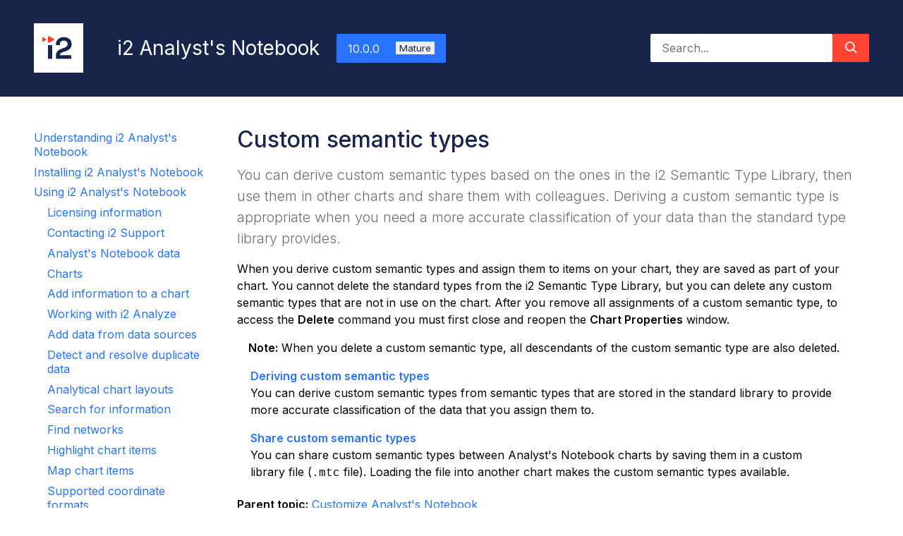

--- FILE ---
content_type: text/html; charset=utf-8
request_url: https://docs.i2group.com/anb/10.0.0/custom_semantic_types.html
body_size: 2909
content:
<!DOCTYPE html
  SYSTEM "about:legacy-compat">
<html lang="en-us"><head><meta charset="UTF-8"><meta name="copyright" content="(C) Copyright 2025"><meta name="generator" content="DITA-OT"><meta name="description" content="You can derive custom semantic types based on the ones in the i2 Semantic Type Library, then use them in other charts and share them with colleagues. Deriving a custom semantic type is appropriate when you need a more accurate classification of your data than the standard type library provides."><title>Custom semantic types</title><link rel="stylesheet" type="text/css" href="commonltr.css"><link rel="stylesheet" type="text/css" href="i2-doc.css"></head><body id="concept_h3y_4gw_gq"><header role="banner"><div class="header">
  <a href="/"><img src="/assets/images/i2.png" alt="i2 logo"></a>
  <p>i2 Analyst's Notebook</p>
  <div class="dropdown">
    <button class="dropbtn">10.0.0<span class=version>Mature</span></button>
    <div class="dropdown-content" id="versions">
      <a id="10.1.1" href="#">10.1.1<span class=version>Current</span></a><a id="10.1.0" href="#">10.1.0</a><a id="10.0.2" href="#">10.0.2</a><a id="10.0.1" href="#">10.0.1</a><a id="10.0.0" href="#">10.0.0</a><a id="9.4.0" href="#">9.4.0</a>
    </div>
  </div>
  <script type="text/javascript">
    const thisVersion = window.location.href.match(/(\d+[.])+\d+|latest|main/)[0];
    const button = document.getElementsByTagName("button")[0];
    const versions = document.getElementById("versions");
    for (link of versions.children) {
      link.href = window.location.href.replace(thisVersion, link.id);
    }
    const buttonWidth = button.getBoundingClientRect().width;
    versions.style.display = "block";
    const dropDownWidth = versions.getBoundingClientRect().width;
    versions.style.display = null;
    if (Math.max(buttonWidth, dropDownWidth) == dropDownWidth) {
      button.style.width = Math.ceil(dropDownWidth * 1.07) + "px";
      versions.style.width = Math.ceil(dropDownWidth * 1.07) + "px";
    } else {
      versions.style.width = Math.ceil(buttonWidth * 1.07) + "px";
      button.style.width = Math.ceil(buttonWidth * 1.07) + "px";
    }
  </script>
  <form action="../../search-results-anb.html" method="GET">
    <input type="text" placeholder="Search..." name="search">
    <button type="submit">
      <svg viewBox="0 0 30 30">
        <path d="M29 27.6L21.5 20a11 11 0 10-1.5 1.5l7.6 7.5 1.4-1.4zM4 13a9 9 0 1118 0 9 9 0 01-18 0z"></path>
      </svg>
    </button>
  </form>
</div></header><nav class="toc" role="navigation"><ul><li><a href="index.html">Understanding i2 Analyst's Notebook</a></li><li><a href="installing_anb.html">Installing i2 Analyst's Notebook</a></li><li><a href="analysts_notebook_welcome.html">Using i2 Analyst's Notebook</a><ul><li><a href="anb_licensing.html">Licensing information</a></li><li><a href="contacting_support.html">Contacting i2 Support</a></li><li><a href="items.html">Analyst's Notebook data</a></li><li><a href="charts.html">Charts</a></li><li><a href="adding_information_to_a_chart.html">Add information to a chart</a></li><li><a href="working_with_the_information_store.html">Working with i2 Analyze</a></li><li><a href="databases_and_datasources.html">Add data from data sources</a></li><li><a href="detect_and_resolve_duplicate_data.html">Detect and resolve duplicate data</a></li><li><a href="analytical_chart_layouts.html">Analytical chart layouts</a></li><li><a href="searching_your_chart.html">Search for information</a></li><li><a href="find_networks.html">Find networks</a></li><li><a href="highlight_items.html">Highlight chart items</a></li><li><a href="mapping_chart_items.html">Map chart items</a></li><li><a href="different_formats_for_coordinates.html">Supported coordinate formats</a></li><li><a href="listing_the_contents.html">List the contents of your chart</a></li><li><a href="statistical_views_of_chart_data.html">Statistical views of chart data</a></li><li><a href="time_wheel.html">Working with the Time Wheel</a></li><li><a href="activity_view_investigate.html">Investigate item activity</a></li><li><a href="about_conditional_formatting.html">Conditional formatting</a></li><li><a href="about_social_network_analysis.html">Social Network Analysis</a></li><li><a href="focus_on_items_of_interest.html">Focus on items of interest</a></li><li><a href="modify_item_appearance.html">Modify item appearance</a></li><li><a href="arrange_items.html">Arrange items</a></li><li><a href="prepare_chart_for_distribution.html">Prepare a chart for publication</a></li><li><a href="present_and_distribute_charts.html">Present and publish charts</a></li><li><a href="accessibility.html">Accessibility</a></li><li><a href="customize_anb.html">Customize Analyst's Notebook</a><ul><li><a href="infotips.html">Infotips</a></li><li><a href="custom_icons.html">Custom icons</a></li><li class="active"><a href="custom_semantic_types.html">Custom semantic types</a><ul><li><a href="deriving_custom_semantic_types.html">Deriving custom semantic types</a></li><li><a href="share_custom_semantic_types.html">Share custom semantic types</a></li></ul></li><li><a href="using_drag_mode.html">Using Drag Chart</a></li><li><a href="selecting_user_interface_language.html">Selecting the user interface language</a></li><li><a href="setting_general_application_options.html">Setting general application options</a></li><li><a href="setting_user_interface_options.html">Setting user interface options</a></li><li><a href="setting_icons_application_options.html">Setting icons application options</a></li><li><a href="reset_panes.html">Displaying, hiding, and resetting panes</a></li><li><a href="setting_saving_application_options.html">Setting saving application options</a></li><li><a href="managing_file_locations.html">Managing files and file locations</a></li><li><a href="managing_plug_ins.html">Managing plug-ins</a></li></ul></li><li><a href="glossary.html">Glossary</a></li></ul></li><li><a href="anb_using.html">Using companion i2 software</a></li><li><a href="download_pdfs.html">Download PDFs</a></li></ul></nav><main role="main"><article role="article" aria-labelledby="ariaid-title1">
<h1 class="title topictitle1" id="ariaid-title1">Custom semantic types</h1>




<div class="body conbody"><p class="shortdesc">You can derive custom semantic types based on the ones in the i2 Semantic Type
Library, then use them in other charts and share them with colleagues. Deriving a custom semantic
type is appropriate when you need a more accurate classification of your data than the standard type
library provides.</p>
<p class="p">When you derive custom semantic types and assign them to items on your chart, they are saved as
part of your chart. You cannot delete the standard types from the i2 Semantic Type Library, but
you can delete any custom semantic types that are not in use on the chart. After you remove all
assignments of a custom semantic type, to access the <span class="ph uicontrol">Delete</span> command you must
first close and reopen the <span class="keyword wintitle">Chart Properties</span> window.</p>
<div class="note note note_note"><span class="note__title">Note:</span> When you delete a custom semantic type, all descendants of the custom semantic type are also
deleted.</div>
</div>
<nav role="navigation" class="related-links"><ul class="ullinks"><li class="link ulchildlink"><strong><a href="deriving_custom_semantic_types.html">Deriving custom semantic types</a></strong><br>You can derive custom semantic types from semantic types that are stored in the standard library to provide more accurate classification of the data that you assign them to.</li><li class="link ulchildlink"><strong><a href="share_custom_semantic_types.html">Share custom semantic types</a></strong><br>You can share custom semantic types between <span class="ph">Analyst's Notebook</span> charts by saving them in a custom library file (<span class="ph filepath">.mtc</span> file). Loading the file into another  chart makes the custom semantic types available.</li></ul><div class="familylinks"><div class="parentlink"><strong>Parent topic:</strong> <a class="link" href="customize_anb.html" title="You can customize Analyst's Notebook. You can set application options, and manage files and plug-ins. You can also set up keyboard shortcuts and use utilities such as Series Import to import more than one data file.">Customize Analyst's Notebook</a></div></div><div class="linklist relref"><strong>Related reference</strong><br><ul class="linklist"><li class="linklist"><a class="link" href="defining_chart_property_item_types.html" title="Entity types and link types categorize the information on your chart and are part of a chart's properties. If the existing item types are not suitable for your data, you can add or edit entity types and link types.">Item type definitions</a></li><li class="linklist"><a class="link" href="defining_chart_property_attributes.html" title="Attribute classes categorize the information that is stored as attributes on chart items and are part of a chart's properties. If the existing attribute classes are not suitable for your data, you can add or edit attribute classes. Attribute entries are preset values for attributes of a specific attribute class. For values that you reuse regularly, define attribute entries and add them to the appropriate palettes.">Attribute definitions</a></li></ul></div></nav></article></main><footer role="contentinfo"><div class="footer">
  <br>
  <hr>
  <p class="copyright">© N. Harris Computer Corporation.</p>
  <div class="footer-links">
    <p>Stay up to date</p>
    <p><a href="https://i2group.com" target="_blank">i2group.com</a></p>
    <p><a href="https://i2group.com/subscribe" target="_blank">Newsletter</a></p>
    <p><a href="https://support.i2group.com/s/" target="_blank">Knowledgebase</a></p>
    <p><a href="https://i2group.com/contact" target="_blank">Contact us</a></p>
  </div>
</div></footer></body></html>

--- FILE ---
content_type: text/css; charset=utf-8
request_url: https://docs.i2group.com/anb/10.0.0/commonltr.css
body_size: 1640
content:
/*!
 * This file is part of the DITA Open Toolkit project. 
 *
 * Copyright 2004, 2005 IBM Corporation
 *
 * See the accompanying LICENSE file for applicable license.
 */
.frame-top {
  border-top: solid 1px;
  border-right: 0;
  border-bottom: 0;
  border-left: 0;
}

.frame-bottom {
  border-top: 0;
  border-right: 0;
  border-bottom: solid 1px;
  border-left: 0;
}

.frame-topbot {
  border-top: solid 1px;
  border-right: 0;
  border-bottom: solid 1px;
  border-left: 0;
}

.frame-all {
  border: solid 1px;
}

.frame-sides {
  border-top: 0;
  border-left: solid 1px;
  border-right: solid 1px;
  border-bottom: 0;
}

.frame-none {
  border: 0;
}

.scale-50 {
  font-size: 50%;
}

.scale-60 {
  font-size: 60%;
}

.scale-70 {
  font-size: 70%;
}

.scale-80 {
  font-size: 80%;
}

.scale-90 {
  font-size: 90%;
}

.scale-100 {
  font-size: 100%;
}

.scale-110 {
  font-size: 110%;
}

.scale-120 {
  font-size: 120%;
}

.scale-140 {
  font-size: 140%;
}

.scale-160 {
  font-size: 160%;
}

.scale-180 {
  font-size: 180%;
}

.scale-200 {
  font-size: 200%;
}

.expanse-page, .expanse-spread {
  width: 100%;
}

.hazardstatement td,
.hazardstatement th {
  padding: 0.5rem;
}
.hazardstatement th {
  text-align: center;
  text-transform: uppercase;
}
.hazardstatement--caution {
  background-color: #ffd100;
}
.hazardstatement--danger {
  background-color: #c8102e;
  color: #fff;
}
.hazardstatement--warning {
  background-color: #ff8200;
}
.hazardstatement--attention, .hazardstatement--fastpath, .hazardstatement--important, .hazardstatement--note, .hazardstatement--notice, .hazardstatement--other, .hazardstatement--remember, .hazardstatement--restriction, .hazardstatement--tip {
  background-color: #0072ce;
  color: #fff;
  font-style: italic;
}

.line-through {
  text-decoration: line-through;
}

.overline {
  text-decoration: overline;
}

.codeblock {
  font-family: monospace;
}

.syntaxdiagram {
  border: 1 black solid;
  color: maroon;
  display: block;
  margin-bottom: 6pt;
  padding: 2pt;
}

.codeph {
  font-family: monospace;
}

.kwd {
  font-weight: bold;
}

.parmname {
  font-weight: bold;
}

.var {
  font-style: italic;
}

.filepath {
  font-family: monospace;
}

.tasklabel {
  font-size: 100%;
  margin-bottom: 1em;
  margin-top: 1em;
}

.lq div {
  text-align: right;
}

.boolean {
  color: green;
}

.state {
  color: red;
}

.screen {
  background-color: #ccc;
  border: outset;
  margin-bottom: 2px;
  margin-top: 2px;
  padding: 5px;
  white-space: pre;
}

.wintitle {
  font-weight: bold;
}

.numcharref {
  color: #639;
  font-family: Menlo, Monaco, Consolas, "Courier New", monospace;
}

.parameterentity {
  color: #639;
  font-family: Menlo, Monaco, Consolas, "Courier New", monospace;
}

.textentity {
  color: #639;
  font-family: Menlo, Monaco, Consolas, "Courier New", monospace;
}

.xmlatt {
  color: #639;
  font-family: Menlo, Monaco, Consolas, "Courier New", monospace;
}

.xmlelement {
  color: #639;
  font-family: Menlo, Monaco, Consolas, "Courier New", monospace;
}

.xmlnsname {
  color: #639;
  font-family: Menlo, Monaco, Consolas, "Courier New", monospace;
}

.xmlpi {
  color: #639;
  font-family: Menlo, Monaco, Consolas, "Courier New", monospace;
}

.fig {
  /* Default of italics to set apart figure captions */
  /* Use @frame to create frames on figures */
}
.figcap {
  font-style: italic;
}
.figdesc {
  font-style: normal;
}
.figborder {
  border-color: Silver;
  border-style: solid;
  border-width: 2px;
  margin-top: 1em;
  padding-left: 3px;
  padding-right: 3px;
}
.figsides {
  border-color: Silver;
  border-left: 2px solid;
  border-right: 2px solid;
  margin-top: 1em;
  padding-left: 3px;
  padding-right: 3px;
}
.figtop {
  border-color: Silver;
  border-top: 2px solid;
  margin-top: 1em;
}
.figbottom {
  border-bottom: 2px solid;
  border-color: Silver;
}
.figtopbot {
  border-bottom: 2px solid;
  border-color: Silver;
  border-top: 2px solid;
  margin-top: 1em;
}

/* Align images based on @align on topic/image */
div.imageleft {
  text-align: left;
}

div.imagecenter {
  text-align: center;
}

div.imageright {
  text-align: right;
}

div.imagejustify {
  text-align: justify;
}

/* Set heading sizes, getting smaller for deeper nesting */
.topictitle1 {
  font-size: 1.34em;
  margin-bottom: 0.1em;
  margin-top: 0;
}

.topictitle2 {
  font-size: 1.17em;
  margin-bottom: 0.45em;
  margin-top: 1pc;
}

.topictitle3 {
  font-size: 1.17em;
  font-weight: bold;
  margin-bottom: 0.17em;
  margin-top: 1pc;
}

.topictitle4 {
  font-size: 1.17em;
  font-weight: bold;
  margin-top: 0.83em;
}

.topictitle5 {
  font-size: 1.17em;
  font-weight: bold;
}

.topictitle6 {
  font-size: 1.17em;
  font-style: italic;
}

.sectiontitle {
  color: #000;
  font-size: 1.17em;
  font-weight: bold;
  margin-bottom: 0;
  margin-top: 1em;
}

.section {
  margin-bottom: 1em;
  margin-top: 1em;
}

.example {
  margin-bottom: 1em;
  margin-top: 1em;
}

.indexterm {
  background-color: #fdf;
  border: 1pt #000 solid;
  margin: 1pt;
}

/* Most link groups are created with <div>. Ensure they have space before and after. */
.ullinks {
  list-style-type: none;
}

.ulchildlink {
  margin-bottom: 1em;
  margin-top: 1em;
}

.olchildlink {
  margin-bottom: 1em;
  margin-top: 1em;
}

.linklist {
  margin-bottom: 1em;
}

ul.linklist {
  margin-top: 0;
  list-style-type: none;
  padding-left: 0;
}

li.linklist {
  margin-top: 0;
  margin-bottom: 0;
}

.linklistwithchild {
  margin-bottom: 1em;
  margin-left: 1.5em;
}

.sublinklist {
  margin-bottom: 1em;
  margin-left: 1.5em;
}

.relconcepts {
  margin-bottom: 1em;
  margin-top: 1em;
}

.reltasks {
  margin-bottom: 1em;
  margin-top: 1em;
}

.relref {
  margin-bottom: 1em;
  margin-top: 1em;
}

.relinfo {
  margin-bottom: 1em;
  margin-top: 1em;
}

.breadcrumb {
  font-size: smaller;
  margin-bottom: 1em;
}

/* Simple lists do not get a bullet */
ul.simple {
  list-style-type: none;
}

/* Default of bold for definition list terms */
.dlterm {
  font-weight: bold;
}

/* Use CSS to expand lists with @compact="no" */
.dltermexpand {
  font-weight: bold;
  margin-top: 1em;
}

*[compact=yes] > li {
  margin-top: 0;
}

*[compact=no] > li {
  margin-top: 0.53em;
}

.liexpand {
  margin-bottom: 1em;
  margin-top: 1em;
}

.sliexpand {
  margin-bottom: 1em;
  margin-top: 1em;
}

.dlexpand {
  margin-bottom: 1em;
  margin-top: 1em;
}

.ddexpand {
  margin-bottom: 1em;
  margin-top: 1em;
}

.stepexpand {
  margin-bottom: 1em;
  margin-top: 1em;
}

.substepexpand {
  margin-bottom: 1em;
  margin-top: 1em;
}

dt.prereq {
  margin-left: 20px;
}

/* All note formats have the same default presentation */
.note {
  margin-bottom: 1em;
  margin-top: 1em;
}
.note .notetitle, .note .notelisttitle,
.note .note__title {
  font-weight: bold;
}
/* Various basic phrase styles */
.bold {
  font-weight: bold;
}

.bolditalic {
  font-style: italic;
  font-weight: bold;
}

.italic {
  font-style: italic;
}

.underlined {
  text-decoration: underline;
}

.uicontrol {
  font-weight: bold;
}

.defkwd {
  font-weight: bold;
  text-decoration: underline;
}

.shortcut {
  text-decoration: underline;
}

.menucascade > abbr {
  text-decoration: none;
}

table {
  border-collapse: collapse;
}

table .desc {
  display: block;
  font-style: italic;
}

.cellrowborder {
  border-bottom: solid 1px;
  border-left: 0;
  border-right: solid 1px;
  border-top: 0;
}

.row-nocellborder {
  border-bottom: solid 1px;
  border-left: 0;
  border-top: 0;
}

.cell-norowborder {
  border-left: 0;
  border-right: solid 1px;
  border-top: 0;
}

.nocellnorowborder {
  border: 0;
}

.firstcol {
  font-weight: bold;
}

.table--pgwide-1 {
  width: 100%;
}

.align-left {
  text-align: left;
}

.align-right {
  text-align: right;
}

.align-center {
  text-align: center;
}

.align-justify {
  text-align: justify;
}

.align-char {
  text-align: char;
}

.valign-top {
  vertical-align: top;
}

.valign-bottom {
  vertical-align: bottom;
}

.valign-middle {
  vertical-align: middle;
}

.colsep-0 {
  border-right: 0;
}

.colsep-1 {
  border-right: 1px solid;
}

.rowsep-0 {
  border-bottom: 0;
}

.rowsep-1 {
  border-bottom: 1px solid;
}

.entry.rotate {
  writing-mode: vertical-rl;
}

.stentry {
  border-right: 1px solid;
  border-bottom: 1px solid;
}

.stentry:last-child {
  border-right: 0;
}

.strow:last-child .stentry {
  border-bottom: 0;
}

/* Add space for top level topics */
.nested0 {
  margin-top: 1em;
}

/* div with class=p is used for paragraphs that contain blocks, to keep the XHTML valid */
.p {
  margin-top: 1em;
}

/* flagging styles */
.flag__style--italics {
  font-style: italic;
}
.flag__style--bold {
  font-weight: bold;
}
.flag__style--underline {
  text-decoration: underline;
}
.flag__style--double-underline {
  text-decoration: double-underline;
}
.flag__style--overline {
  text-decoration: overline;
}


--- FILE ---
content_type: text/css; charset=utf-8
request_url: https://docs.i2group.com/anb/10.0.0/i2-doc.css
body_size: 2082
content:
@import "dita-ot-doc.css";
@import url('https://fonts.googleapis.com/css2?family=Inter:ital,wght@0,300..600;1,300..600&display=block');

:root {
    --font-family: Inter, Arial, sans-serif;
    --font-family-monospace: 'Courier New', monospace;

    /* Colors as defined on the i2 Group website */
    --blue: #2873FF;
    --navylight: #EEEEEE;
    --navy: #17254B;
    --navydark: #071024;
    --orange: #FF4433;
    --grey: #6E6E6E;
    --lightgrey: #EEEEEE;
    --midgrey: #C2C7D2;
    --white: #fff;
    --black: #000;
    --text: #000;
    --error: #f2545b;
    --errordark: #721c24;

    /* Map DITA-OT's colors to ours as appropriate */
    --brand-primary: var(--navy);
    --primary-dark: var(--navy);
    --code-color: var(--text);
    --link-color: var(--blue);
    --pre-bg: var(--lightgrey);
    --pre-border-color: var(--midgrey);
    --secondary: var(--text);
    --secondary-light: var(--midgrey);
    --secondary-lighter: var(--lightgrey);
    --warning: var(--orange);
}

body {
    display: grid;
    grid-template: auto 1fr auto / auto 1fr;
    line-height: var(--line-height);
    max-width: unset;
    min-height: 100vh;
    min-height: 100svh;
    padding: 0;
}

.context, .p, p {
    max-width: unset;
}

.shortdesc {
    color: var(--grey);
}

main li, main dl, main blockquote {
    max-width: calc(100% - 3rem);
}

header[role="banner"] {
    grid-column: 1 / 3;
}

nav.toc {
    background-color: var(--white);
    grid-column: 1 / 2;
    margin-top: -0.25rem;
    padding-bottom: 6rem;
    width: 18rem;
    word-break: break-word;
    z-index: 0;
}

nav.toc > ul {
    margin: inherit;
    padding-left: 3rem;
}

nav.toc li {
    list-style: none;
    margin-top: 0.55rem;
}

main {
    margin-left: 0;
    margin-top: -1.5rem;
    background-color: var(--white);
}

main[role="main"] {
    grid-column: 2 / 3;
    padding: 0rem 3rem 1rem 3rem;
}

main[role="search-results"], main[role="doc-home"] {
    grid-column: 1 / 3;
}

main[role="search-results"] {
    padding: 1.5rem 3rem 0 3rem;
}

main[role="doc-home"] > div {
    margin-left: auto;
    margin-right: auto;
    max-width: 1024px;
}

.rubric {
    padding-left: 6rem;
    padding-right: 3rem;
}

.rubric h2 {
    font-size:1.7rem;
    font-weight: normal;
    padding-top: 1.5rem;
}

.rubric p {
    max-width: 75%;
}

.boxes {
    display: grid;
    grid-template: 1fr / 1fr 1fr 1fr 1fr;
    margin: 0 0 0 0;
    min-height: 25rem;
    min-width: 50rem;
    padding: 1rem 3rem 6rem 6rem;
}

.boxes img {
    width: calc(100% - 2rem);
}

.boxes .users {
    grid-column: 1 / 2;
    color: var(--navy);
    background-color: var(--white);
}

.boxes .admins {
    grid-column: 2 / 3;
    color: var(--navy);
    background-color: var(--white);
}

.boxes .devs {
    grid-column: 3 / 4;
    color: var(--navy);
    background-color: var(--white);
}

.boxes .products {
    grid-column: 4 / 5;
    color: var(--navy);
    background-color: var(--white);
}

.box h6, .box p, .box a {
    color: inherit;
}

.box h6, .box p {
    margin: 1rem 2rem 1rem 0;
}

.box h6 {
    font-size: 1.4rem;
}

footer[role="contentinfo"] {
    grid-column: 1 / 3;
}

footer[role="contentinfo"] .links {
    background-color: var(--blue);
    color: var(--white);
    display: flex;
    justify-content: center;
    margin-bottom: -1.5rem;
}

footer[role="contentinfo"] .links p {
    margin: 0.5rem;
}

footer[role="contentinfo"] .links p a {
    color: var(--white);
    font-size: small;
    font-weight: bold;
}

button, input[type="button"], input[type="reset"] {
    background-color: var(--blue) !important;
}

input[type="submit"] {
    background-color: var(--orange);
}

.header {
    background: var(--navy);
    margin: 0rem 0rem 1.5rem 0rem;
    padding: 2.5rem 3rem 2.5rem 3rem;
}

.header a img {
    float: left;
    height: 4.375rem;
    margin: -0.45rem 3rem 0 0;
}

.header p {
    color: var(--white);
    float: left;
    font-size: 1.75rem;
    margin: 0.45rem 0 0.55rem 0;
}

.header p.home {
    font-size: 2rem;
}

.header form {
    display: flex;
    float: right;
    margin-top: 0.5rem;
    margin-bottom: 6rem;
}

.header form input {
    border: none !important;
    box-sizing: border-box;
    color: inherit;
    font: inherit;
    font-size: 1rem;
    height: 2.5rem;
    line-height: normal;
    margin: 0;
    max-width: 100%;
    min-width: 15rem;
    padding: 0 0.5rem 0 1rem;
    text-transform: none;
}

.header form button {
    background-color: var(--orange) !important;
    border: 1px solid transparent;
    box-sizing: border-box;
    cursor: pointer;
    display: inline-block;
    fill: var(--white);
    font-size: 0.8rem;
    min-height: 2.5rem;
    min-width: auto;
    overflow: visible;
    padding: 0 1rem;
    stroke: var(--white);
    width: 3.25rem;
}

.header form button:hover {
    background-color: #FF5F50 !important;
    stroke: var(--white);
    fill: var(--white);
}

.header .home {
    display: block;
    float: none;
    margin: 0.75rem auto 1.25rem auto;
    width: fit-content;
}

.header form.home {
    display: flex;
}

.header form.home input:first-child {
    width: 25rem;
}

.header input:focus, .header > a:focus {
  border-radius: 0;
  outline: 1px dashed var(--midgrey);
  outline-offset: 2px;
}

/* Footer formatting on content pages */
.footer {
    background-color: var(--navy);
    display: grid;
    grid-template-columns: 2fr 3fr 2fr;
    margin: 1.5rem 0rem 0rem 0rem;
}

.footer hr, .footer br, div.p br, p.p + br {
    display: none;
}

.footer p {
    color: var(--lightgrey);
    font-size: smaller;
    margin: auto;
}

.footer .copyright {
    grid-column: 2 / 3;
    padding-bottom: 2.5rem;
    padding-top: 4.5rem;
    text-align: center;
}

.footer .footer-links {
    background-color: var(--blue);
    column-gap: 1rem;
    display: grid;
    grid-template: auto auto auto / 6.5rem auto;
    padding: 2rem 0 2rem 2rem;
}

.footer .footer-links p:first-child {
    font-size: unset;
    grid-column: 1 / 3;
    padding-bottom: 0.25rem;
}

.footer .footer-links p {
    color: var(--white);
    margin: 0;
}

.footer .footer-links a {
    color: var(--white);
}

.parentlink {
    margin-top: 1.25rem;
}

/* Simple content formatting modifications */
h1.title {
    font-size: 2rem;
    line-height: normal;
}

h2.title, h2.tasklabel {
    font-size: 1.5rem;
}

code,
pre,
samp,
tt,
.cmdname,
.codeph,
.filepath,
.msgnum,
.option,
.parmname,
.varname {
    font-size: unset;
}

pre {
    white-space: pre-wrap;
}

blockquote {
    margin-left: 1.5rem;
}

blockquote::before {
    content: none;
}

blockquote > :first-child {
    text-indent: 0;
}

/* Start fixes for Markdown source */
/* Spans with class="ph" are inline code, unless they also have id attributes */
div[class="body"] span[class="ph"]:not([id]) {
    font-family: var(--font-family-monospace);
    word-break: break-word;
}

/* Make code blocks from MD source look the same as those from DITA source */
div[class="body"] pre {
    background-color: var(--lightgrey);
    border: 1px solid var(--midgrey);
    border-radius: 4px;
    font-size: 0.8125rem;
    padding: 0.5rem 0.75rem;
}

/* Reduce the spacing of list items */
div[class="body"] .li .p {
    margin: inherit;
}

/* Don't do anything special to paragraph text in tables */
.simpletable p {
    font-size: inherit;
    line-height: inherit;
    margin: inherit;
}

/* Enable horizontal rules with <span class="hr"/> */
span.hr {
    display: block;
    border-width: 1px 0 0 0;
    border-style: solid;
    border-color: var(--navy);
    margin: 1.5rem 0 1.5rem 0;
}
/* End fixes for Markdown source */

/* Search results page formatting */
#search-input {
    border: none;
    display: block;
    margin: 0.5rem calc(50% - 12.5rem) 0.5rem auto;
    min-width: 25rem;
    padding-left: 1rem;
}

#results-container {
    padding-left: 0;
}

#results-container * {
    max-width: none;
}

#results-container li {
    list-style: none;
}

#results-container p {
    font-size: smaller;
    margin-top: 0;
}

/* Version drop-down menu formatting */
.dropdown {
    display: inline-block;
    margin: 0.5rem 0 0.5rem 1.5rem;
}

.version {
    color: var(--navy);
    float: right;
    font-size: smaller;
    margin-left: 1rem;
    padding: 1px 5px;
  }

.dropbtn {
    padding: 0.7rem 1rem 0.6rem 1rem;
    font-size: 1rem;
    border: 0 !important;
    font-family: inherit !important;
    font-weight: inherit !important;
    text-align: left;
    text-transform: none !important;
    cursor: pointer;
    color: var(--lightgrey);
}

.dropbtn .version {
    background-color: var(--lightgrey);
}

.dropdown-content {
    display: none;
    box-shadow: 0px 2px 10px 2px rgb(0 0 0 / 10%);
    position: absolute;
    background-color: var(--white);
    line-height: normal;
    z-index: 1;
}

.dropdown-content .version {
    background-color: var(--orange);
    color: var(--white)
}

.dropdown-content a {
    padding: 0.7rem 1rem 0.6rem 1rem;
    text-decoration: none;
    display: block;
    color: var(--navy);
}

.dropdown-content a:hover {
    background-color: var(--lightgrey);
}

.dropdown:hover .dropdown-content,
.dropdown:focus-within .dropdown-content {
    display: block;
}


--- FILE ---
content_type: text/css; charset=utf-8
request_url: https://docs.i2group.com/anb/10.0.0/dita-ot-doc.css
body_size: 5765
content:
/* DITA Open Toolkit documentation style */

/* Based on almond.css by Alvaro Montoro */

/* stylelint-disable -- Ignore stylelint rules on almond.css */

/*
  Copyright (c) 2019 - Alvaro Montoro (alvaromontoro@gmail.com)

  Permission is hereby granted, free of charge, to any person obtaining a copy of this software and associated documentation files (the "Software"), to deal in the Software without restriction, including without limitation the rights to use, copy, modify, merge, publish, distribute, sublicense, and/or sell copies of the Software, and to permit persons to whom the Software is furnished to do so, subject to the following conditions:

  The above copyright notice and this permission notice shall be included in all copies or substantial portions of the Software.

  THE SOFTWARE IS PROVIDED "AS IS", WITHOUT WARRANTY OF ANY KIND, EXPRESS OR IMPLIED, INCLUDING BUT NOT LIMITED TO THE WARRANTIES OF MERCHANTABILITY, FITNESS FOR A PARTICULAR PURPOSE AND NONINFRINGEMENT. IN NO EVENT SHALL THE AUTHORS OR COPYRIGHT HOLDERS BE LIABLE FOR ANY CLAIM, DAMAGES OR OTHER LIABILITY, WHETHER IN AN ACTION OF CONTRACT, TORT OR OTHERWISE, ARISING FROM, OUT OF OR IN CONNECTION WITH THE SOFTWARE OR THE USE OR OTHER DEALINGS IN THE SOFTWARE.
*/

/************************************************************/
/*                        Almond.CSS                        */
/************************************************************/
/** Author:  Alvaro Montoro                                **/
/** Project: https://github.com/alvaromontoro/almond.css   **/
/************************************************************/
:root {
  /* Colors */
  --primaryH: 210;
  --primaryS: 50%;
  --primaryL: 40%;
  --primary-bg: #fff;
  --secondaryH: 0;
  --secondaryS: 0%;
  --secondaryL: 13%;
  --secondary-bg: #fff;
  /* Font */
  --font-family: Helvetica, Arial, sans-serif;
  --font-size-root: 16px;
  --font-weight-bolder: 700;
  --font-weight-bold: 400;
  --font-weight-normal: 200;
  --font-weight-thin: 100;
  --line-height: 1.75rem;
  --heading-margin: 1.5rem 0 1rem;
  /* Inputs */
  --border-radius: 2px;
  /* Status */
  --error: #d00;
  --warning: #ec0;
  --info: #369;
  --correct: #080; }

:root {
  /* Calculated colors */
  --primary: hsl(var(--primaryH), var(--primaryS), var(--primaryL));
  --primary-bright: hsl(var(--primaryH), calc(var(--primaryS) * 1.25), 90%);
  --primary-transparent: hsla(var(--primaryH), var(--primaryS), var(--primaryL), 0.05);
  --primary-dark: hsl(var(--primaryH), var(--primaryS), calc(var(--primaryL) * 0.5));
  --primary-darker: hsl(var(--primaryH), var(--primaryS), calc(var(--primaryL) * 0.2));
  --primary-light: hsl(var(--primaryH), var(--primaryS), 75%);
  --primary-lighter: hsl(var(--primaryH), var(--primaryS), 96%);
  --secondary: hsl(var(--secondaryH), var(--secondaryS), var(--secondaryL));
  --secondary-transparent: hsl(var(--secondaryH), var(--secondaryS), var(--secondaryL), 0.05);
  --secondary-dark: hsl(var(--secondaryH), var(--secondaryS), calc(var(--secondaryL) * 0.5));
  --secondary-darker: hsl(var(--secondaryH), var(--secondaryS), calc(var(--secondaryL) * 0.2));
  --secondary-light: hsl(var(--secondaryH), var(--secondaryS), 75%);
  --secondary-lighter: hsl(var(--secondaryH), var(--secondaryS), 96%); }

html {
  -ms-text-size-adjust: 100%;
  -webkit-text-size-adjust: 100%;
  background-color: var(--secondary-bg);
  color: var(--secondary);
  font-family: var(--font-family);
  font-size: var(--font-size-root);
  font-weight: var(--font-weight-normal);
  margin: 0;
  padding: 0; }

body {
  font-size: 1rem;
  margin: auto auto;
  padding: 1rem; }

@media all and (min-width: 1024px) {
  body {
    max-width: 920px; } }

@media all and (min-width: 1200px) {
body {
    max-width: 1080px; } }

:focus {
  outline: 1px dashed var(--primary);
  outline-offset: 2px; }

[hidden],
template {
  display: none; }

h1,
h2,
h3,
h4,
h5,
h6 {
  color: var(--brand-primary);
/*font-weight: var(--font-weight-normal);*/
  margin: var(--heading-margin); }

h1 {
  font-size: 2.5rem; }

h2 {
  font-size: 2rem; }

h3 {
  font-size: 1.66rem; }

h4 {
  font-size: 1.45rem; }

h5 {
  font-size: 1.25rem;
  font-weight: var(--font-weight-bolder); }

h6 {
  font-size: 1.125rem;
  font-weight: var(--font-weight-bolder); }

ul,
ol {
  margin: 0.5rem 0;
  padding-left: 1.2rem; }
  ul ul,
  ul ol,
  ol ul,
  ol ol {
    margin: 0; }

li {
  font-size: 1rem;
  line-height: var(--line-height);
  margin: 0.5rem 0;
  max-width: 80ch;
  max-width: calc(80ch - 3rem); }

table {
  background-color: var(--secondary-bg);
  border: 0;
  border-collapse: collapse;
  border-spacing: 0;
  width: 100%; }

thead {
  background-color: var(--secondary-lighter);
/*box-shadow: inset 0 -2px var(--secondary);*/ }

tfoot {
  box-shadow: inset 0 2px var(--secondary); }
/*
tbody tr:nth-child(even) {
  background-color: var(--secondary-lighter); }
*/
tbody tr:hover {
  background-color: var(--primary-lighter); }

td,
th {
  padding: 0.5rem;
  vertical-align: top; }

th {
  font-weight: var(--font-weight-bold); }

input:not([type="file"]),
optgroup,
option,
textarea,
select {
  border: 1px solid var(--secondary-light);
  border-radius: var(--border-radius);
  box-sizing: border-box;
  color: inherit;
  font: inherit;
  font-size: 1rem;
  height: 2.5rem;
  line-height: normal;
  margin: 0;
  padding: 0 0.5rem;
  max-width: 100%;
  min-width: 15rem;
  text-transform: none;
  vertical-align: bottom; }
  input:not([type="file"]):invalid,
  optgroup:invalid,
  option:invalid,
  textarea:invalid,
  select:invalid {
    border-color: var(--error); }
  input:not([type="file"]):invalid:hover,
  optgroup:invalid:hover,
  option:invalid:hover,
  textarea:invalid:hover,
  select:invalid:hover {
    border: 1px solid #aa0000; }
  input:not([type="file"])[disabled], input:not([type="file"]):disabled,
  optgroup[disabled],
  optgroup:disabled,
  option[disabled],
  option:disabled,
  textarea[disabled],
  textarea:disabled,
  select[disabled],
  select:disabled {
    background: var(--secondary-lighter);
    color: var(--secondary-light); }
  input:not([type="file"])::-webkit-calendar-picker-indicator,
  optgroup::-webkit-calendar-picker-indicator,
  option::-webkit-calendar-picker-indicator,
  textarea::-webkit-calendar-picker-indicator,
  select::-webkit-calendar-picker-indicator {
    display: none;
    background: none; }

input:not([type="file"]):not([type="image"]):not(:invalid):not(:disabled):not([disabled]):not([readonly]):hover,
textarea:not(:invalid):not(:disabled):not([disabled]):not([readonly]):hover,
select:not(:invalid):not(:disabled):not([disabled]):not([readonly]):hover {
  border: 1px solid var(--secondary); }

input[type="color"] {
  padding: 0.125rem; }

input[type="range"] {
  padding: 0; }

textarea {
  height: 5rem;
  line-height: 1.5rem;
  overflow: auto; }

input[type="number"]::-webkit-inner-spin-button,
input[type="number"]::-webkit-outer-spin-button {
  height: auto; }

input[type="search"] {
  -webkit-appearance: textfield;
  appearance: textfield; }

input[type="search"]::-webkit-search-cancel-button,
input[type="search"]::-webkit-search-decoration {
  -webkit-appearance: none;
  appearance: none; }

input[type="radio"],
input[type="checkbox"],
input[type="image"],
input[type="file"] {
  border: 0;
  box-sizing: border-box;
  height: auto;
  max-width: initial;
  min-width: auto;
  padding: 0; }

button,
input[type="button"],
input[type="reset"],
input[type="submit"] {
  -webkit-appearance: button;
  appearance: button;
  background-color: var(--primary);
  border: 1px solid transparent;
  border-radius: var(--border-radius);
  box-sizing: border-box;
  color: var(--primary-bg);
  cursor: pointer;
  display: inline-block;
  font-size: 0.8rem;
  font-weight: var(--font-weight-bold);
  min-height: 2.5rem;
  max-width: auto;
  min-width: auto;
  overflow: visible;
  padding: 0 1rem;
  text-transform: uppercase; }
  button[disabled], button:disabled,
  input[type="button"][disabled],
  input[type="button"]:disabled,
  input[type="reset"][disabled],
  input[type="reset"]:disabled,
  input[type="submit"][disabled],
  input[type="submit"]:disabled {
    background: var(--secondary-lighter);
    color: var(--secondary-light); }
  button:not(:disabled):not([disabled]):hover,
  input[type="button"]:not(:disabled):not([disabled]):hover,
  input[type="reset"]:not(:disabled):not([disabled]):hover,
  input[type="submit"]:not(:disabled):not([disabled]):hover {
    background-color: var(--primary-dark);
    border: 1px solid transparent; }

input[type="reset"] {
  background-color: var(--primary-bg);
  border: 1px solid var(--primary);
  color: var(--primary); }
  input[type="reset"]:not(:disabled):not([disabled]):hover {
    background-color: var(--primary-lighter); }
  input[type="reset"]:disabled, input[type="reset"][disabled] {
    background: var(--secondary-lighter);
    border: 1px solid transparent;
    color: var(--secondary-light); }

button[disabled],
html input[disabled] {
  cursor: default; }

button::-moz-focus-inner,
input::-moz-focus-inner {
  border: 0;
  padding: 0; }

input[type="radio"],
input[type="checkbox"] {
  -moz-appearance: none;
  -webkit-appearance: none;
  appearance: none;
  width: 1rem;
  height: 1rem;
  border-radius: 50%;
  border: 1px solid var(--secondary-light);
  box-shadow: inset 0 0 0 0.185rem var(--secondary-bg);
  background: var(--secondary-bg);
  vertical-align: text-top; }
  input[type="radio"][type="checkbox"],
  input[type="checkbox"][type="checkbox"] {
    border-radius: var(--border-radius); }
  input[type="radio"]:checked,
  input[type="checkbox"]:checked {
    background: var(--primary); }
  input[type="radio"]:disabled,
  input[type="checkbox"]:disabled {
    box-shadow: inset 0 0 0 0.185rem var(--secondary-lighter);
    background: var(--secondary-lighter); }

select:not([multiple]) {
  -webkit-appearance: none;
  appearance: none;
  background-image: url("data:image/svg+xml;utf8,<svg xmlns='http://www.w3.org/2000/svg' width='40' height='40'><path d='M0,10 20,30 40,10' fill='none' stroke='%23999' stroke-width='2'/></svg>");
  background-size: 1em 1em;
  background-repeat: no-repeat;
  background-position: right 0.5em center;
  padding-right: 2em; }
  select:not([multiple]):hover, select:not([multiple]):active {
    background-image: url("data:image/svg+xml;utf8,<svg xmlns='http://www.w3.org/2000/svg' width='40' height='40'><path d='M0,10 20,30 40,10' fill='none' stroke='%23222' stroke-width='2'/></svg>"); }

select[multiple] {
  min-height: 10rem;
  padding: 0; }
  select[multiple] option:checked {
    background: var(--secondary-light) linear-gradient(0deg, var(--secondary-light) 0%, var(--secondary-light) 100%); }
  select[multiple]:focus option:checked {
    background: var(--primary) linear-gradient(0deg, var(--primary) 0%, var(--primary) 100%);
    color: var(--primary-bg); }

optgroup {
  border: 0;
  border-radius: 0;
  font-weight: var(--font-weight-bolder);
  padding: 0.5rem; }

option {
  border: 0;
  border-radius: 0;
  display: flex;
  font-weight: var(--font-weight-normal);
  align-items: center;
  justify-content: flex-start; }
  option:hover {
    border: 0;
    background: var(--primary-lighter); }

a,
a:link,
a:visited,
a:active,
a:focus {
  color: var(--link-color);
  font-weight: var(--font-weight-normal);
  text-decoration: none; }

a:hover {
  text-decoration: underline;
  color: var(--link-hover-color); }

abbr[title] {
  border-bottom: 0;
  text-decoration: underline dashed var(--primary); }

address {
  display: block;
  font-style: normal;
  margin: 1rem 0; }

audio {
  display: inline-block;
  vertical-align: baseline;
  max-width: 100%; }
  audio:not([controls]) {
    display: none;
    height: 0; }

b,
strong {
  font-weight: var(--font-weight-bold); }

blockquote {
  background-color: var(--secondary-transparent);
  box-sizing: border-box;
  display: block;
  margin: 1rem 0 1rem 3rem;
  max-width: 80ch;
  max-width: calc(80ch - 3rem);
  overflow: hidden;
  padding: 1rem;
  page-break-inside: avoid;
  position: relative; }
  blockquote::before {
    content: open-quote;
    color: hsla(var(--secondaryH), var(--secondaryS), var(--secondaryL), 0.15);
    font-size: 5rem;
    font-family: "Times New Roman", "Times", serif;
    left: 0.25rem;
    line-height: 1;
    position: absolute;
    top: 0;
    z-index: -1; }
  blockquote > :first-child {
    margin-top: 0;
    text-indent: 1rem; }
  blockquote > :last-child {
    margin-bottom: 0; }

canvas {
  display: inline-block;
  vertical-align: baseline;
  max-width: 100%; }

code {
/*background: var(--secondary-lighter);*/
  color: var(--secondary);
  display: inline-block;
  font-family: monospace, monospace;
  font-size: 1em;
/*font-weight: var(--font-weight-bold);*/
/*padding: 0 0.25rem;*/ }

del {
  text-decoration: line-through var(--primary); }

details {
  border: 1px solid var(--secondary-light);
  border-radius: var(--border-radius);
  display: block;
  padding: 0 1rem; }
  details summary {
    margin: 0 -1rem;
    padding: 1rem; }
  details[open] summary {
    border-bottom: 1px solid var(--secondary-light); }

dfn {
  font-style: italic;
/*font-weight: var(--font-weight-bold);*/ }

dl {
  margin: 1rem 0;
  font-size: 1rem;
  line-height: 1.5rem;
  max-width: 80ch; }

dt {
  font-weight: var(--font-weight-bold);
  margin-top: 1rem; }

dd {
  margin-left: 1rem;
  font-style: normal; }

fieldset {
  border: 1px solid var(--secondary-light);
  border-radius: var(--border-radius);
  margin: 1rem 0;
  padding: 0 1rem 1rem 1rem; }
  fieldset > :last-child {
    margin-bottom: 0; }

legend {
  background: var(--secondary-lighter);
  border: 1px solid var(--secondary-light);
  border-radius: var(--border-radius);
  padding: 0.25rem 0.5rem; }
/*
figure {
  background: var(--secondary-lighter);
  border: 1px solid var(--secondary-light);
  border-radius: var(--border-radius);
  display: block;
  margin: 1rem 0;
  padding: 1rem;
  text-align: center; }
*/
figcaption {
  font-size: 0.875rem;
  font-style: italic; }

hgroup {
  border-left: 5px solid var(--primary);
  display: block;
  margin: var(--heading-margin);
  padding-left: 1rem; }
  hgroup h1,
  hgroup h2,
  hgroup h3,
  hgroup h4,
  hgroup h5,
  hgroup h6 {
    margin: 0; }
/*
hr {
  border: 0;
  border-top: 1px solid var(--secondary-light);
  box-sizing: content-box;
  height: 0;
  margin: 2rem auto;
  max-width: 15rem;
  width: 50%; }
*/
img {
  border: 0;
  max-width: 100%; }

ins {
  text-decoration: underline var(--primary); }

kbd {
  background-color: var(--secondary-lighter);
  border: 1px solid var(--secondary-light);
  border-radius: var(--border-radius);
  color: var(--secondary);
  font-family: monospace, monospace;
  font-size: 0.9rem;
  padding: 0.125rem 0.25rem; }

mark {
  background-color: var(--primary-bright);
  border-left: 4px solid var(--primary-bright);
  border-right: 4px solid var(--primary-bright);
  color: var(--secondary-darker); }

p {
  font-size: 1rem;
  line-height: var(--line-height);
  margin: 1rem 0;
  max-width: 80ch; }

pre {
  font-family: monospace, monospace;
  font-size: 1em;
  margin: 1rem 0;
  max-width: 100%;
  overflow: auto; }
  pre > code {
    display: block;
    font-size: 1rem;
    line-height: 1.5rem;
    padding: 0.5rem 0.75rem; }

progress {
  display: inline-block;
  max-width: 100%;
  min-width: 15rem;
  vertical-align: baseline; }

q {
  font-style: italic; }
  q::before {
    content: open-quote;
    font-style: normal; }
  q::after {
    content: close-quote;
    font-style: normal; }

samp {
  font-family: monospace, monospace;
  font-size: 1em;
/*font-weight: var(--font-weight-bold);*/ }

small {
  font-size: 0.75em; }

sub,
sup {
  font-size: 0.75em;
  line-height: 0;
  position: relative;
  vertical-align: baseline; }

sup {
  top: -0.5em; }

sub {
  bottom: -0.25em; }

svg:not(:root) {
  border: 0;
  max-width: 100%;
  overflow: hidden; }
/*
var {
  font-family: monospace, monospace;
  font-size: 1em;
  font-style: normal;
  font-weight: var(--font-weight-bold); }
*/
video {
  display: inline-block;
  vertical-align: baseline;
  max-width: 100%; }

/* ↑ end almond.lite.css ↑ */

/* stylelint-enable */

/* ↓ add extension.images ↓ */

a[rel~='external'],
a[download] {
  background-position: 0 50%;
  background-repeat: no-repeat;
  background-size: 1rem 1rem;
  display: inline-block;
  padding-left: 1.25rem; }

a[download] {
  background-image: url("data:image/svg+xml;utf8,<svg xmlns='http://www.w3.org/2000/svg' width='40' height='40'><path d='M5,2 28,2 35,9 35,38 5,38Z M28,2 28,9 35,9 M20,10 20,30 M11,21 20,30 29,21' fill='none' stroke='%23999' stroke-width='2'/></svg>"); }

a[rel~='external'] {
  background-image: url("data:image/svg+xml;utf8,<svg xmlns='http://www.w3.org/2000/svg' width='40' height='40'><path d='M28,4 39,4 39,15 M39,4 23,20 M28,9 7,9 7,34 35,34 35,15' fill='none' stroke='%23999' stroke-width='2'/></svg>"); }

/* ↑ end extension.images ↑ */

/* ---------------------------------------------------------------------------------------------- */

:root { /* stylelint-disable-line */

  /* DITA Open Toolkit overrides to Almond :root styles */

  --font-family: -apple-system, BlinkMacSystemFont, 'Segoe UI', Roboto, 'Helvetica Neue', Arial, 'Noto Sans', sans-serif, 'Apple Color Emoji', 'Segoe UI Emoji', 'Segoe UI Symbol', 'Noto Color Emoji';
  --font-family-monospace: SFMono-Regular, Menlo, Monaco, Consolas, 'Liberation Mono', 'Courier New', monospace;
  --font-weight-bolder: 800;
  --font-weight-bold: 600;
  --font-weight-medium: 500;
  --font-weight-normal: 400;
  --font-weight-light: 300;
  --line-height: 1.5em;

  /* DITA-OT color scheme */

  --brand-primary: #1d365d;
  --body-color: #212529;
  --link-color: #3563ab;
  --link-hover-color: var(--brand-primary);
  --code-color: #6c757d;
  --pre-bg: #f5f5f5;
  --pre-border-color: #ccc;
  --kbd-color: #555;
  --table-borders: #dee2e6;
  --headings-color: var(--brand-primary);
}

/****************************************
Basic fonts and typography
****************************************/

/* ↓ header-coderef ↓ */
.header {
  margin-bottom: 1rem;
  padding: 0 12px;
}

.header p {
  color: var(--headings-color);
  font-size: 1.5rem;
  margin: 0 0 16px;
}

.header hr {
  border: 0;
  border-bottom: 1px solid var(--secondary-light);
  height: 0;
}
/* ↑ end-header-ref ↑ */

.shortdesc {
  color: var(--code-color);
  font-size: 1.25rem;
  font-weight: var(--font-weight-light);
}

.context,
.p {
  font-size: 1rem;
  line-height: var(--line-height);
  margin: 1rem 0;
  max-width: 80ch;
}

/****************************************
Code typography
****************************************/

code,
pre,
samp,
.cmdname,
.codeph,
.filepath,
.msgnum,
.option,
.parmname,
.varname {
  color: var(--code-color);
  font-family: var(--font-family-monospace);
  font-size: 0.9375em;
}

.filepath .varname {
  font-size: 0.9375rem;
}

.codeblock .cmdname,
.codeblock .filepath,
.codeblock .msgnum,
.codeblock .option,
.codeblock .parmname,
.codeblock .varname,
pre code samp,
pre code {
  font-size: 0.8125rem;
}

.syntaxdiagram {
  color: var(--code-color);
}

.syntaxdiagram blockquote {
  background-color: var(--pre-bg);
  border: 1px solid var(--pre-border-color);
  border-radius: 4px;
  font-size: 0.8125rem;
  line-height: 1.5rem;
  margin: 1rem;
  padding: 0.5rem 0.75rem;
}

.syntaxdiagram blockquote::before {
  content: '';
}

.syntaxdiagram kbd {
  background: none;
  border: 0;
  color: var(--code-color);
  padding: 0;
}

.syntaxdiagram code,
.syntaxdiagram kbd,
.syntaxdiagram pre,
.syntaxdiagram samp,
.syntaxdiagram var,
.syntaxdiagram .cmdname,
.syntaxdiagram .codeph,
.syntaxdiagram .filepath,
.syntaxdiagram .msgnum,
.syntaxdiagram .option,
.syntaxdiagram .parmname,
.syntaxdiagram .varname {
  color: var(--code-color);
  font-family: var(--font-family-monospace);
  font-size: 0.8125rem;
}

/****************************************
Headings
****************************************/

h1,
h2,
h3 {
  margin-bottom: 0.75em;
  margin-left: 0;
  margin-right: 0;
  margin-top: 1em;
  padding: 0;
}

h1 .cmdname,
h1 .filepath,
h2 .filepath,
h3 .filepath {
  font-size: 0.9em;
  font-weight: var(--font-weight-bold);
}

h1 .filepath {
  color: var(--brand-primary);
}

h1 .codeph,
h2 code,
h2 .codeph {
  font-size: inherit;
}

.small.text-muted {
  color: var(--code-color);
  font-size: 0.8125em;
}

.sectiontitle {
  color: var(--brand-primary);
  font-size: 2rem;
  font-weight: var(--font-weight-medium);
}

.topictitle1 {
  font-size: 2.5rem;
  font-weight: var(--font-weight-medium);
  margin-top: 1.1rem;
}

.topictitle2 {
  font-size: 2rem;
  font-weight: var(--font-weight-medium);
}

/****************************************
Basic identation, padding, and margins
****************************************/

@media screen and (min-width: 992px) {
  main {
    margin-left: 300px;
  }
}

/****************************************
Block elements
****************************************/

.codeblock,
.screen {
  background-color: var(--pre-bg);
  border: 1px solid var(--pre-border-color);
  border-radius: 4px;
}

/****************************************
In-line elements
****************************************/

.cmdname,
.msgnum {
  font-weight: var(--font-weight-bold);
}

/****************************************
Links
****************************************/

.related-links {
  color: var(--code-color);
}

.related-links strong a {
  font-weight: var(--font-weight-bold);
}

.linklist {
  margin-top: 1em;
}

/****************************************
Notes
****************************************/

.note {
  line-height: var(--line-height);
  margin-left: 1rem;
  margin-right: 1rem;
  padding: 0;
}

.caution {
  font-weight: var(--font-weight-bold);
}

/****************************************
Tables
****************************************/

table,
.table {
  border-bottom: 1px solid var(--secondary-light);
  border-top: 1px solid var(--secondary-light);
  font-size: 0.9rem;
  margin-bottom: 1rem;
  margin-top: 1rem;
  padding: 0.5rem;
}

.frame-all,
.frame-topbot {
  border-bottom: 1px solid var(--secondary-light);
  border-top: 1px solid var(--secondary-light);
}

.stentry,
.rowsep-1,
thead,
tr {
  border-bottom-color: var(--secondary-light);
}

.chhead,
.sthead {
  border-top-color: var(--secondary-light);
}

.stentry {
  border-right: 0;
}

th { /* stylelint-disable-line no-duplicate-selectors -- Override almond.css */
  text-align: left;
}

caption,
figcaption {
  color: var(--code-color);
  font-style: italic;
  text-align: left;
}

table caption {
  padding-bottom: 1rem;
}

caption code,
figcaption code,
figcaption .filepath {
  font-size: 0.875rem;
}

table code,
table pre,
table samp,
table .cmdname,
table .codeph,
table .filepath,
table .msgnum,
table .option,
table .parmname,
table .varname {
  color: var(--code-color);
  font-family: var(--font-family-monospace);
  font-size: 0.875rem;
}

/****************************************
Navigation
****************************************/

/* ↓ nav-coderef ↓ */
/* Style ToC nav as sidebar on desktop */
@media screen and (min-width: 992px) {
  nav.toc {
    float: left;
    width: 300px;
  }
}

nav.toc li.active > a {
  font-weight: var(--font-weight-bold);
}
/* ↑ end-nav-ref ↑ */

nav.toc > ul {
  margin-left: -0.4rem;
  margin-right: 2rem;
}

nav.toc > ul li {
  line-height: 1.25rem;
}

/****************************************
Glossary
****************************************/

.glossAbbreviation,
.glossAcronym {
  color: var(--code-color);
  font-size: 0.9rem;
  font-style: italic;
  font-weight: var(--font-weight-bold);
  margin-left: 1rem;
}

.glossAbbreviation::before,
.glossAcronym::before {
  content: 'Abbreviation: “';
}

.glossAbbreviation::after,
.glossAcronym::after {
  content: '”';
}

.glossdef {
  line-height: 1.5rem;
}

/****************************************
Video link icons for DITA-OT Day talks
****************************************/

/* Append video icon to DITA-OT Day links in related links and link lists (but not in page footers) */
a.link[href*='dita-ot_day']::after,
.link a[href*='dita-ot_day']::after {
  background-image: url('data:image/svg+xml;utf8,<svg xmlns="http://www.w3.org/2000/svg" viewBox="0 0 16 16" width="16" height="16"><path fill="%233563ab" fill-rule="evenodd" d="M16 3.75a.75.75 0 00-1.136-.643L11 5.425V4.75A1.75 1.75 0 009.25 3h-7.5A1.75 1.75 0 000 4.75v6.5C0 12.216.784 13 1.75 13h7.5A1.75 1.75 0 0011 11.25v-.675l3.864 2.318A.75.75 0 0016 12.25v-8.5zm-5 5.075l3.5 2.1v-5.85l-3.5 2.1v1.65zM9.5 6.75v-2a.25.25 0 00-.25-.25h-7.5a.25.25 0 00-.25.25v6.5c0 .138.112.25.25.25h7.5a.25.25 0 00.25-.25v-4.5z"></path></svg>');
  background-position: bottom;
  background-repeat: no-repeat;
  background-size: contain;
  content: '    ';
  display: inline;
  margin-left: 6px;
}
